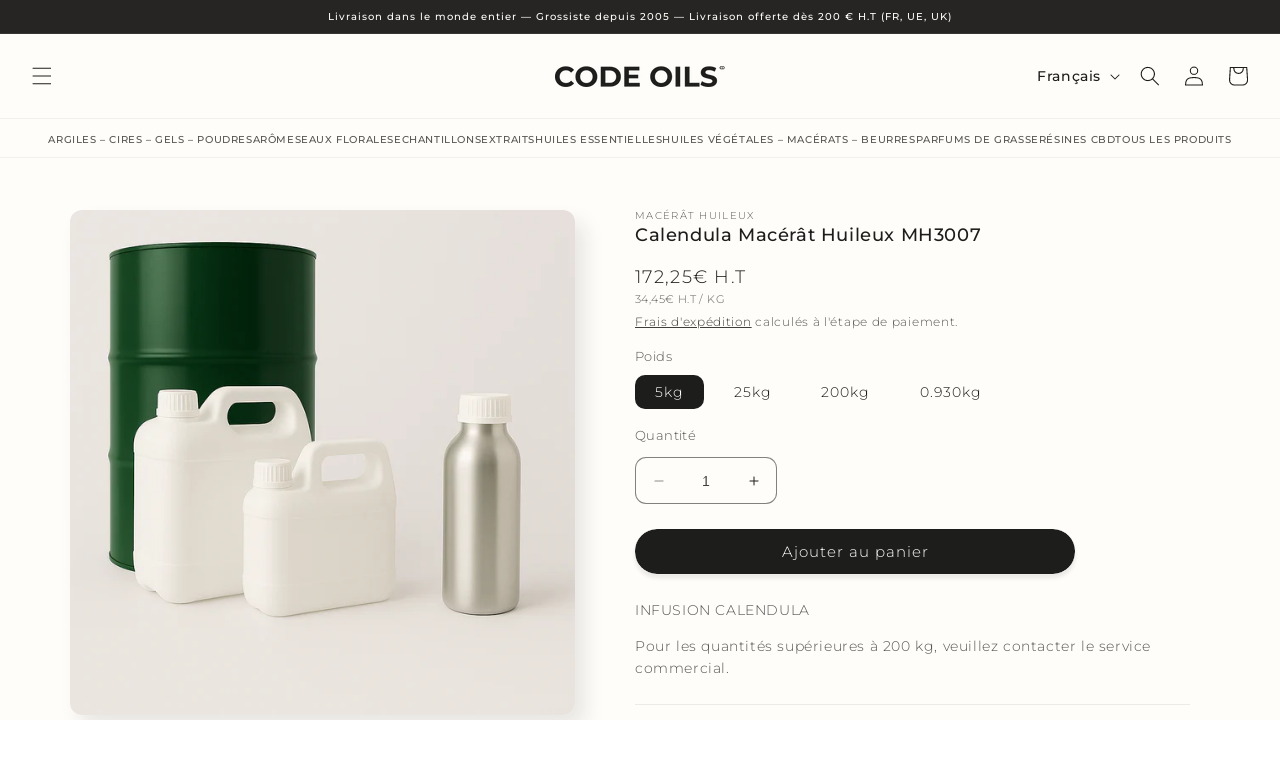

--- FILE ---
content_type: text/css
request_url: https://www.codeoils.com/cdn/shop/t/7/assets/component-newsletter.css?v=4727253280200485261741949240
body_size: -488
content:
.newsletter-form{display:flex;flex-direction:column;justify-content:center;align-items:center;width:100%;position:relative}@media screen and (min-width: 750px){.newsletter-form{align-items:flex-start;margin:0 auto;max-width:36rem}}.newsletter-form__field-wrapper{width:100%}.newsletter-form__field-wrapper .field__input{padding-right:5rem}.newsletter-form__field-wrapper .field{z-index:0}.newsletter-form__message{justify-content:center;margin-bottom:0}.newsletter-form__message--success{margin-top:2rem}@media screen and (min-width: 750px){.newsletter-form__message{justify-content:flex-start}}.newsletter-form__button{width:4.4rem;margin:0;right:var(--inputs-border-width);top:0;height:100%;z-index:2}.newsletter-form__button:focus-visible{box-shadow:0 0 0 .3rem rgb(var(--color-background)),0 0 0 .4rem rgba(var(--color-foreground));background-color:rgb(var(--color-background))}.newsletter-form__button:focus{box-shadow:0 0 0 .3rem rgb(var(--color-background)),0 0 0 .4rem rgba(var(--color-foreground));background-color:rgb(var(--color-background))}.newsletter-form__button:not(:focus-visible):not(.focused){box-shadow:inherit;background-color:inherit}.newsletter-form__button .icon{width:1.5rem}
/*# sourceMappingURL=/cdn/shop/t/7/assets/component-newsletter.css.map?v=4727253280200485261741949240 */
